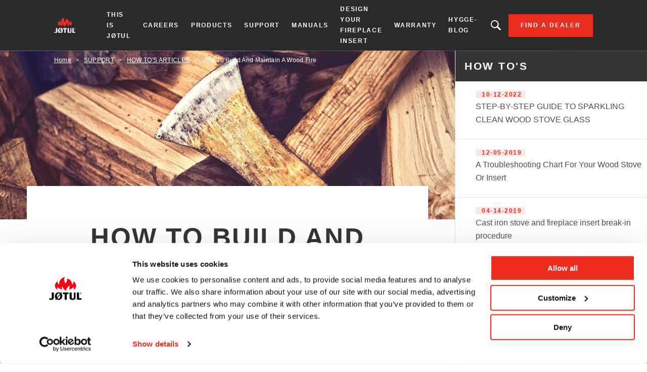

--- FILE ---
content_type: text/html; charset=UTF-8
request_url: https://www.jotul.com/how-tos/how-build-and-maintain-wood-fire
body_size: 12011
content:
<!DOCTYPE html>
<html lang="en" dir="ltr" prefix="content: http://purl.org/rss/1.0/modules/content/  dc: http://purl.org/dc/terms/  foaf: http://xmlns.com/foaf/0.1/  og: http://ogp.me/ns#  rdfs: http://www.w3.org/2000/01/rdf-schema#  schema: http://schema.org/  sioc: http://rdfs.org/sioc/ns#  sioct: http://rdfs.org/sioc/types#  skos: http://www.w3.org/2004/02/skos/core#  xsd: http://www.w3.org/2001/XMLSchema# ">
  <head>    <script type="text/javascript">
var dataLayer = window.dataLayer = window.dataLayer || [];
dataLayer.push({"language" : "en",
"env" : "PROD",
"pageName" : "Jotul | How to build and maintain a wood fire",
"pageBrand" : "Jotul",
"pageEnv" : "PROD",
"pageLanguage" : "en",
"pageType" : "news"});
</script><script type="text/javascript">
(function(w,d,s,l,i){
  w[l]=w[l]||[];
  w[l].push({'gtm.start':new Date().getTime(),event:'gtm.js'});
  var f=d.getElementsByTagName(s)[0];
  var j=d.createElement(s);
  var dl=l!='dataLayer'?'&l='+l:'';
  j.src='https://www.googletagmanager.com/gtm.js?id='+i+dl;
  j.type='text/javascript';
  j.async=true;
  f.parentNode.insertBefore(j,f);
})(window,document,'script','dataLayer','GTM-PD5BRPNF');
</script>  
    <meta charset="utf-8" />
<style id="gutenberg-palette">:root .has-primary-colour-color{color:#c61506}:root .has-primary-colour-background-color{background-color:#c61506}:root .has-primary-colour-light-color{color:#fee6e6}:root .has-primary-colour-light-background-color{background-color:#fee6e6}:root .has-secondary-colour-color{color:#333333}:root .has-secondary-colour-background-color{background-color:#333333}:root .has-grey-white-color{color:#fafafa}:root .has-grey-white-background-color{background-color:#fafafa}:root .has-grey-light-color{color:#e6e0e0}:root .has-grey-light-background-color{background-color:#e6e0e0}:root .has-zensoric-grey-dark-color{color:#0c1730}:root .has-zensoric-grey-dark-background-color{background-color:#0c1730}:root .has-zensoric-blue-color{color:#5c8d9e}:root .has-zensoric-blue-background-color{background-color:#5c8d9e}:root .has-zensoric-blue-light-color{color:#9dbfcb}:root .has-zensoric-blue-light-background-color{background-color:#9dbfcb}:root .has-zensoric-brown-color{color:#4c220a}:root .has-zensoric-brown-background-color{background-color:#4c220a}:root .has-zensoric-brown-light-color{color:#cf804e}:root .has-zensoric-brown-light-background-color{background-color:#cf804e}:root .has-zensoric-beig-color{color:#f6d2a9}:root .has-zensoric-beig-background-color{background-color:#f6d2a9}:root .has-zensoric-red-color{color:#72002e}:root .has-zensoric-red-background-color{background-color:#72002e}:root .has-zensoric-yellow-color{color:#fcaf3f}:root .has-zensoric-yellow-background-color{background-color:#fcaf3f}:root .has-zensoric-grey-light-color{color:#e7ecf0}:root .has-zensoric-grey-light-background-color{background-color:#e7ecf0}</style>
<style>/* @see https://github.com/aFarkas/lazysizes#broken-image-symbol */.js img.lazyload:not([src]) { visibility: hidden; }/* @see https://github.com/aFarkas/lazysizes#automatically-setting-the-sizes-attribute */.js img.lazyloaded[data-sizes=auto] { display: block; width: 100%; }</style>
<meta name="description" content="Whatever your wood burning system, you can improve its efficiency and reduce air pollution by learning to burn correctly." />
<link rel="canonical" href="https://www.jotul.com/how-tos/how-build-and-maintain-wood-fire" />
<meta property="og:image:url" content="https://www.jotul.com/sites/usa/files/2019-04/pic3.jpg" />
<script>(function(c,l,a,r,i,t,y){
    c[a]=c[a]||function(){(c[a].q=c[a].q||[]).push(arguments)};
    t=l.createElement(r);t.async=1;t.src="https://www.clarity.ms/tag/"+i;
    y=l.getElementsByTagName(r)[0];y.parentNode.insertBefore(t,y);
})(window, document, "clarity", "script", "mtgdbf9unw");
</script>
<meta name="Generator" content="Drupal 10 (https://www.drupal.org); Commerce 2" />
<meta name="MobileOptimized" content="width" />
<meta name="HandheldFriendly" content="true" />
<meta name="viewport" content="width=device-width, initial-scale=1.0" />
<link rel="icon" href="/themes/custom/jotul_theme/favicon.ico" type="image/vnd.microsoft.icon" />
<link rel="alternate" hreflang="en" href="https://www.jotul.com/how-tos/how-build-and-maintain-wood-fire" />

    <title>Maintaining a wood fire</title>
    <link rel="stylesheet" media="all" href="/sites/usa/files/css/css_A-PlpGjJraUSW3MHVOkJcDU4c4ZYGEGcCOgj433C13Q.css?delta=0&amp;language=en&amp;theme=jotul_theme&amp;include=eJxVjVEOwjAMQy_UtUdC6Wq2jnSpkhTY7UFIDPFjWX6WPYsiFR2dONJGz7CJD774ioZE6nVmTOYH1335YwtLJj5RQ6mUBC2jxKtoI3do6KS0KPXVvie_JI69j8zVVpTQhfmsvP30Xr1ZsMMcLWUyhHvFw9JHY5MyGC9dAUm8" />
<link rel="stylesheet" media="all" href="/sites/usa/files/css/css_QQ01HAS6NJV3wW2ONItztId3o4t_7cgPn7IjxCqSj18.css?delta=1&amp;language=en&amp;theme=jotul_theme&amp;include=eJxVjVEOwjAMQy_UtUdC6Wq2jnSpkhTY7UFIDPFjWX6WPYsiFR2dONJGz7CJD774ioZE6nVmTOYH1335YwtLJj5RQ6mUBC2jxKtoI3do6KS0KPXVvie_JI69j8zVVpTQhfmsvP30Xr1ZsMMcLWUyhHvFw9JHY5MyGC9dAUm8" />

    <script src="/core/assets/vendor/modernizr/modernizr.min.js?v=3.11.7"></script>

        
    
    
        
    
  </head>
  <body  class="theme-jotul_theme path-node page-node-type-article"><noscript><iframe src="//www.googletagmanager.com/ns.html?id=GTM-PD5BRPNF"
 height="0" width="0" style="display:none;visibility:hidden"></iframe></noscript>
    <div id="body">
                  
        <div class="dialog-off-canvas-main-canvas" data-off-canvas-main-canvas>
    
  <header role="banner" id="header">
  <div class="header-inner">
    
        <div class="skip">
  <ul class="skip-list">
    <li class="skip-item">
      <a class="skip-cta" href="#header-nav">Go to navigation</a>
    </li>
    <li class="skip-item">
      <a class="skip-cta" href="#content">Go to content</a>
    </li>
    <li class="skip-item">
      <a class="skip-cta" href="#header-search">Go to search</a>
    </li>
  </ul>
</div>


<div class="header-main">
  <div id="logo" class="logo">
          <a href="https://www.jotul.com/" class="block-logo">
        <img src="/themes/custom/jotul_theme/logo.svg" alt="Home" typeof="foaf:Image" />

      </a>
      </div>

  <div id="header-nav" class="header-nav" tabindex="-1">
    <button type="button" id="trigger-menu" class="trigger-menu"><strong>Menu</strong>
      <span class="trigger-menu-line">
                <i></i>
            </span>
    </button>
    <div class="header-nav-wrapper">
      
<nav role="navigation">
                    <ul class="menu">
                                            <li class="menu-item">
                    <a href="/jotul" data-drupal-link-system-path="node/60">THIS IS JØTUL</a>
                                                            <ul class="menu-level-2">
                                            <li class="menu-item-level-2">
                    <a href="/press-release" data-drupal-link-system-path="articles/107">PRESS RELEASE</a>
                                                            <ul class="menu-level-3">
                                            <li class="menu-item-level-3">
                    <a href="/press-release/wood-stove-change-out-programs-raises-55000-charity" data-drupal-link-system-path="node/58">WOOD STOVE CHANGE OUT PROGRAMS RAISES $55,000 FOR CHARITY</a>
                                    </li>
                                            <li class="menu-item-level-3">
                    <a href="/press-release/jotul-f-500-oslo-v3-earns-2019-daniel-j-melcon-vesta" data-drupal-link-system-path="node/57">JØTUL F 500 OSLO V3 EARNS THE 2019 DANIEL J MELCON VESTA AWARD</a>
                                    </li>
                                            <li class="menu-item-level-3">
                    <a href="/press-release/jotul-north-america-expands-operation-include-wood-stove-production" data-drupal-link-system-path="node/59">JØTUL NORTH AMERICA EXPANDS OPERATION TO INCLUDE WOOD STOVE PRODUCTION</a>
                                    </li>
                                            <li class="menu-item-level-3">
                    <a href="/press-release/165-year-long-norwegian-adventure" data-drupal-link-system-path="node/56">A 160 YEAR LONG NORWEGIAN ADVENTURE</a>
                                    </li>
                                            <li class="menu-item-level-3">
                    <a href="/press-release/toyota-names-jotul-north-america-showcase-company" title="Toyota names Jotul North America as a showcase company " data-drupal-link-system-path="node/114"> TOYOTA NAMES JOTUL NORTH AMERICA AS A SHOWCASE COMPANY</a>
                                    </li>
                    </ul>
    
                                    </li>
                    </ul>
    
                                    </li>
                                            <li class="menu-item">
                    <a href="/careers" data-drupal-link-system-path="node/118">Careers</a>
                                                            <ul class="menu-level-2">
                                            <li class="menu-item-level-2">
                    <a href="/careers" data-drupal-link-system-path="node/118">Jotul North America Careers</a>
                                    </li>
                    </ul>
    
                                    </li>
                                            <li class="menu-item">
                    <a href="/products" data-drupal-link-system-path="node/49">Products</a>
                                                            <ul class="menu-level-2">
                                            <li class="menu-item-level-2">
                    <a href="https://www.jotul.com/products/wood">Wood Stoves</a>
                                    </li>
                                            <li class="menu-item-level-2">
                    <a href="/products/wood-inserts" data-drupal-link-system-path="catalog/product-type/110">Wood Fireplace Inserts</a>
                                    </li>
                                            <li class="menu-item-level-2">
                    <a href="https://www.jotul.com/products/gas-stoves">Gas Stoves</a>
                                    </li>
                                            <li class="menu-item-level-2">
                    <a href="/products/gas-inserts" data-drupal-link-system-path="catalog/product-type/168">Gas Fireplace Inserts</a>
                                    </li>
                    </ul>
    
                                    </li>
                                            <li class="menu-item">
                    <a href="/practical-advice" data-drupal-link-system-path="articles/108">SUPPORT</a>
                                                            <ul class="menu-level-2">
                                            <li class="menu-item-level-2">
                    <a href="/practical-advice/support" title="Frequently ask questions" data-drupal-link-system-path="node/101">FAQ</a>
                                    </li>
                                            <li class="menu-item-level-2">
                    <a href="/practical-advice" data-drupal-link-system-path="articles/108">PRACTICAL ADVICE</a>
                                                            <ul class="menu-level-3">
                                            <li class="menu-item-level-3">
                    <a href="/practical-advice/10-good-reasons-heat-wood" data-drupal-link-system-path="node/52">10 Good Reasons To Heat With Wood</a>
                                    </li>
                                            <li class="menu-item-level-3">
                    <a href="/practical-advice/all-about-chimneys" data-drupal-link-system-path="node/55">All About Chimneys</a>
                                    </li>
                                            <li class="menu-item-level-3">
                    <a href="/energy-independence-breaking-free-grid" title="Energy Independence: Breaking Free from the Grid" data-drupal-link-system-path="node/123">Energy Independence: Breaking Free From The Grid</a>
                                    </li>
                                            <li class="menu-item-level-3">
                    <a href="/practical-advice/fireplace-inserts-cure-cold-fireplaces" data-drupal-link-system-path="node/54">Fireplace Inserts: The Cure For Cold Fireplaces</a>
                                    </li>
                                            <li class="menu-item-level-3">
                    <a href="/practical-advice/splitting-wood-tips-and-tricks" title="Splitting Wood Tips and Tricks" data-drupal-link-system-path="node/113">Splitting Wood Tips And Tricks</a>
                                    </li>
                                            <li class="menu-item-level-3">
                    <a href="/jotul-fusion-technology" title="JØTUL FUSION™ TECHNOLOGY" data-drupal-link-system-path="node/89">The Benefits Of Jøtul Fusion Technology</a>
                                    </li>
                                            <li class="menu-item-level-3">
                    <a href="/top-picks-green-heating" title="Top Picks for Green Heating" data-drupal-link-system-path="node/122">Top Picks For Green Heating</a>
                                    </li>
                                            <li class="menu-item-level-3">
                    <a href="/practical-advice/cast-iron-heart-our-know-how" data-drupal-link-system-path="node/75">Why Choose Cast Iron</a>
                                    </li>
                    </ul>
    
                                    </li>
                                            <li class="menu-item-level-2">
                    <a href="/how-tos" data-drupal-link-system-path="articles/109">HOW TO&#039;S ARTICLES</a>
                                                            <ul class="menu-level-3">
                                            <li class="menu-item-level-3">
                    <a href="/how-tos/how-prepare-your-fuel-supply" data-drupal-link-system-path="node/50">How To Prepare Your Fuel Supply</a>
                                    </li>
                                            <li class="menu-item-level-3">
                    <a href="/how-tos/how-build-and-maintain-wood-fire" data-drupal-link-system-path="node/51">How To Build And Maintain A Wood Fire</a>
                                    </li>
                                            <li class="menu-item-level-3">
                    <a href="/how-tos/cast-iron-stove-and-fireplace-insert-break-procedure" data-drupal-link-system-path="node/53">Cast Iron Stove And Fireplace Insert Break-In Procedure</a>
                                    </li>
                                            <li class="menu-item-level-3">
                    <a href="/how-tos/troubleshooting-chart-your-wood-stove-or-insert" title="A Troubleshooting Chart For Your Wood Stove Or Insert" data-drupal-link-system-path="node/79">A Troubleshooting Chart For Your Wood Stove Or Insert </a>
                                    </li>
                                            <li class="menu-item-level-3">
                    <a href="/how-tos/step-step-guide-sparkling-clean-wood-stove-glass" data-drupal-link-system-path="node/116">How To Clean Your Wood Stove Glass</a>
                                    </li>
                    </ul>
    
                                    </li>
                                            <li class="menu-item-level-2">
                    <a href="/gas-stove-how-tos" title="Gas Stove How To&#039;s Videos" data-drupal-link-system-path="node/77">How To&#039;s Gas Videos</a>
                                    </li>
                                            <li class="menu-item-level-2">
                    <a href="/wood-stove-how-tos" title="Wood Stove How To&#039;s" data-drupal-link-system-path="node/76">How To&#039;s Wood Videos</a>
                                    </li>
                    </ul>
    
                                    </li>
                                            <li class="menu-item">
                    <a href="/current-owner-manuals" title="Owner&#039;s Manual" data-drupal-link-system-path="node/71">Manuals</a>
                                                            <ul class="menu-level-2">
                                            <li class="menu-item-level-2">
                    <a href="/current-owner-manuals" title="CURRENT OWNER&#039;S MANUAL" data-drupal-link-system-path="node/71">Current Owner Manuals</a>
                                    </li>
                                            <li class="menu-item-level-2">
                    <a href="/old-owner-manuals-and-old-jotul-identification" title="OLD OWNER&#039;S MANUAL AND OLD JØTUL IDENTIFICATION" data-drupal-link-system-path="node/69">Old Owner&#039;s Manual</a>
                                    </li>
                    </ul>
    
                                    </li>
                                            <li class="menu-item">
                    <a href="/fireplace-builder" title="Build Your Own Fireplace" data-drupal-link-system-path="fireplace-builder">Design Your Fireplace Insert</a>
                                    </li>
                                            <li class="menu-item">
                    <a href="/jotul-5-year-guarantee" title="Warranty Registration" data-drupal-link-system-path="node/66">Warranty</a>
                                                            <ul class="menu-level-2">
                                            <li class="menu-item-level-2">
                    <a href="/10-year-combustor-warranty" title="10 year warranty" data-drupal-link-system-path="node/86">10 Year Combustor Warranty</a>
                                    </li>
                                            <li class="menu-item-level-2">
                    <a href="/jotul-5-year-guarantee" data-drupal-link-system-path="node/66">Warranty Registration</a>
                                    </li>
                    </ul>
    
                                    </li>
                                            <li class="menu-item">
                    <a href="/articles/171" data-drupal-link-system-path="articles/171">HYGGE-BLOG</a>
                                    </li>
                    </ul>
    
</nav>




    </div>
  </div>
  
  <div id="header-search" class="header-search" tabindex="-1">
    <button type="button" class="header-search-cta-open">Looking for a product, an article?</button>
    <button type="button" class="responsive-cta-search">
      <span>Search</span>
    </button>
    <div class="header-search-content">
      <div class="header-search-content-wrap">
        <button type="button" class="header-search-cta-close btn-close">Close</button>
        <div class="search">
          <div class="form-search">
            <form id="search-form" role="search" action="/search-results" method="get">
              <label class="" for="search-field">Looking for a product, an article</label>
              <input type="search" class="input-text" id="search-field" name="search" placeholder="Search"
                     minlength="2">
            </form>
          </div>
        </div>
      </div>
    </div>
  </div>
</div>

<div class="header-side">
  
      <a class="btn btn-site-1 find-dealer event-header-dealer" href="/store-locator">Find a dealer</a>
    <a class="event-header-dealer" href="/store-locator">
      <button type="button" class="responsive-cta-dealer">
        <strong>Dealers</strong>
      </button>
    </a>
      </div>



  </div>
  </header>

  <main role="main">
    <div id="content" class="content">

      <div class="layout">
        <div class="layout-content">
              <div id="block-jotul-theme-breadcrumbs" class="block">
  
    
        <nav role="navigation" aria-labelledby="system-breadcrumb">
    <h3 id="system-breadcrumb" class="visually-hidden">Breadcrumb</h3>
    <ol>
              <li>
                      <a href="/">Home</a>
                  </li>
              <li>
                      <a href="/practical-advice">SUPPORT</a>
                  </li>
              <li>
                      <a href="/how-tos">HOW TO&#039;S ARTICLES</a>
                  </li>
              <li>
                      How To Build And Maintain A Wood Fire
                  </li>
          </ol>
  </nav>

  </div>


              <div data-drupal-messages-fallback class="hidden"></div>
<div id="block-jotul-theme-content" class="block">
  
    
      


<div about="/how-tos/how-build-and-maintain-wood-fire" typeof="schema:Article" class="article">
    <div class="article-wrapper">
        <div class="article-media bg-parallax">
            
    
        <picture>
                  <source media="all and (min-width: 1921px)" type="image/jpeg" width="1400" height="520" data-srcset="/sites/usa/files/styles/desktop_standard_header/public/2019-04/pic3.jpg?itok=nxbn-RqI 1x"/>
              <source media="all and (min-width: 1201px) and (max-width: 1920px)" type="image/jpeg" width="1400" height="520" data-srcset="/sites/usa/files/styles/desktop_standard_header/public/2019-04/pic3.jpg?itok=nxbn-RqI 1x"/>
              <source media="all and (min-width: 609px) and (max-width: 1200px)" type="image/jpeg" width="770" height="350" data-srcset="/sites/usa/files/styles/tablet_standard_header/public/2019-04/pic3.jpg?itok=bZXb7Ybo 1x"/>
              <source media="all and (max-width: 608px)" type="image/jpeg" width="390" height="200" data-srcset="/sites/usa/files/styles/mobile_standard_header/public/2019-04/pic3.jpg?itok=N5bBRM8w 1x"/>
                  <img loading="eager" alt="pic3.jpg" class="lazyload" data-src="/sites/usa/files/styles/desktop_standard_header/public/2019-04/pic3.jpg?itok=nxbn-RqI" typeof="foaf:Image" />

  </picture>





        </div>    
        <div class="article-inner">
            <div class="article-top">
                                <div class="article-content">
                    <h1 class="article-title">
<span property="schema:name">How to build and maintain a wood fire</span>
</h1>
                    <p class="article-summary">
    Whatever your wood burning system, you can improve its efficiency and reduce air pollution by learning to burn correctly.
</p>
                </div>
                            </div>
            <div class="article-main">
                                    <div class="editor-wysiwyg">
                        
            
    <p><span><span><strong>How to build and maintain a wood fire </strong></span></span></p>

<h3><span><span><strong>Whatever your wood burning system, you can improve its efficiency and reduce air pollution by learning to burn correctly.</strong></span></span></h3>

<p><span><span><strong>How does wood burn?</strong></span></span></p>

<p><span><span>It is a complex process, but it can be divided into three stages:</span></span></p>

<p><span><span>• The water evaporates: Up to half the weight of a freshly cut log is water. After proper seasoning the water content is reduced to less than 20 percent. As the wood is heated in the firebox, this water boils off, consuming heat energy in the process. The wetter the wood, the more heat energy is consumed. That is why wet firewood hisses and sizzles and is hard to burn while properly seasoned wood ignites and burns easily. &nbsp;</span></span></p>

<p><span><span>•&nbsp;The wood smokes: As the wood heats up, it starts to smoke. The smoke is a cloud of combustible gases and tar droplets. It will burn if the temperature is high enough and enough combustion air is supplied. When the smoke burns, it produces bright flames. If the smoke does not burn it will flow into the chimney where it will either condense as creosote or go outside as air pollution. Unburned smoke is a waste because it contains a large part of the total energy in the wood. &nbsp;</span></span></p>

<p><span><span>•&nbsp;The charcoal glows: As the fire progresses and most of the gases and tars have vaporized out of the wood, charcoal remains. Charcoal is almost pure carbon and burns with a red glow and very little flame or smoke. Charcoal is a good fuel that burns easily and cleanly if it is given enough air. Although charcoal combustion produces almost no smoke, the exhaust can have high concentrations of carbon monoxide, so it must be vented completely to outdoors.</span></span></p>

<p>&nbsp;</p>

<p><span><span>In reality, all three phases of wood combustion occur simultaneously because the wood gases can be flaming and the edges of the pieces can be glowing red as charcoal burns, while water in the core of the piece is still evaporating. The challenge in burning wood effectively is to boil off the water content quickly and make sure the smoke burns with bright flames before it leaves the firebox.</span></span></p>

<h3><span><span><strong>**A note about the advice offered here</strong></span></span></h3>

<p><span><span>The suggestions offered below are effective for the most common form of wood stove; the front loading, updraft, non-catalytic type. The techniques may or may not be suitable for catalytic stoves, or for cook stoves, furnaces and fireplaces. However, the principles are sound and if you need to use different techniques to get good results in your particular system, that is just part of the variety and charm of wood burning.</span></span></p>

<p><span><span><strong>Starting a fire</strong></span></span></p>

<p><span><span>You will need the following materials to build and maintain a good wood fire:</span></span></p>

<ul>
	<li><span><span><span>a newspaper (do not use colored or coated paper);</span></span></span></li>
	<li><span><span><span>a handful of finely split, dry kindling in a variety of sizes; and</span></span></span></li>
	<li><span><span><span>seasoned firewood split into a range of piece sizes.</span></span></span></li>
</ul>

<p><span><span>The first step in building a fire is to find out where the combustion air enters the firebox. For most modern stoves and fireplaces with glass doors, much of the air enters the firebox through a narrow strip above and behind the glass panel. This "air wash" flows down across the glass to the front of the fire because it is cooler, denser and heavier than the combustion gases. Most stoves without a glass air wash system will have an air inlet near the bottom of the firebox, usually just inside the loading door. Some stoves have specialized air inlet systems that can affect lighting procedure.</span></span></p>

<p>&nbsp;</p>

<p><span><span>You can build a conventional fire by starting with newspaper and putting kindling on it and then larger pieces, but this method can lead to fires that collapse on themselves and smolder. It also tends to be smoky and fussy because you have to keep adding wood until you have a full fire. Here are three methods you will probably have more success with.</span></span></p>

<p><span><span>1. Two Parallel Logs. Put down two split logs with a space between them and put some twisted newspaper in the space. Add some fine kindling - one inch across or less - on the newspaper and more kindling of various sizes across the two logs. This method works well because the two logs give some space for the newspaper and kindling to get a good start. Their burning is usually enough to ignite the two larger logs. After the kindling has almost burned out, more wood must be added to make a full fire.</span></span></p>

<p><span><span>2. Top-down. While this method takes a little getting used to, it is absolutely reliable, and when it is done properly there is almost no smoke right from the start. Just place three or four full-sized split logs on the firebox floor. Place several pieces of medium kindling across them. Then put 10 or so pieces of fine kindling on top. Now take four or five full sheets of newspaper and roll each one up corner-to-corner and tie a sloppy knot in it. Knotting the paper helps to keep it from rolling around as it burns. Place the knots on top of the fine kindling. Light the paper and watch as the fire burns down through the light kindling, the heavy kindling and into the bottom logs. Using the top-down method, you can light the paper and watch the fire burn on its own for up to two hours.</span></span></p>

<p><span><span>3. Using Fire Starters. Many people use fire starters made of sawdust and paraffin wax. You can buy commercial versions or make them yourself. You can even cut up a wax firelog to make your own starters. If the starters are placed among split pieces of dry wood, the fire will start reliably.</span></span></p>

<p><br>
<span><span>The goal when lighting a wood fire is to achieve quick ignition of the load without fussing or waiting for it to catch. After practicing with these procedures a few times, you might be surprised at how quickly you can establish a bright, hot fire.</span></span></p>

<p>&nbsp;</p>

<ul>
</ul>


        <div class="media-wysiwyg">
        
    
    <iframe src="https://www.jotul.com/media/oembed?url=https%3A//www.youtube.com/watch%3Fv%3Dp6szOKsnorQ%26t%3D7s&amp;max_width=0&amp;max_height=400&amp;hash=BcHDifM7IGXIVgnL2eG9eVHJ4GysuFyvPjQcEA2UCo4" width="200" height="113" class="media-oembed-content" loading="eager" title="How to light your Jotul wood stove"></iframe>



    </div>

            
    <p><span><span><strong>Rekindling a Fire from Charcoal</strong></span></span></p>

<p><span><span>For most wood-burning appliances, the live coals that remain after the fire has burned down are found at the back of the firebox furthest from the air supply. Regular raking of coals to the front of the firebox means most of the ash accumulates just inside the door. If necessary, remove a small amount of ash from the front of the firebox before disturbing the remaining charcoal. Now rake the live coals forward to just inside the loading door. If only a small amount of charcoal remains, you will have to start with kindling. If you have a good quantity of glowing charcoal to work with, place at least three, and preferably more than five pieces of firewood on and behind the charcoal. Open the air inlets fully and close the door.</span></span></p>

<p><span><span>If everything is just right, you should expect almost instant ignition of the new load. Allow the fire to burn with bright turbulent flames until the firebox is full of flames and the wood is charred. This usually takes between 5 and 15 minutes, depending on the size of the pieces and the moisture content of the wood. When the firebox is full of flames and the wood is charred, you can begin to reduce the air setting to produce the amount of heat and length of burn you desire. You may want to try reducing the air control setting in two or three stages. The result will be less air pollution because the fire will not have to recover from the single, large reduction in air supply.</span></span></p>

<p><span><span>The most important rule is NEVER LET THE FIRE SMOLDER. As long as there is solid wood in the firebox, there must be flames or the smoke will escape unburned, both reducing efficiency and increasing pollution. With modern appliances, it is possible to achieve a reliable overnight burn while maintaining flaming combustion and have enough charcoal in the morning to rekindle a new load.</span></span></p>

<p><span><span><strong>More tips and techniques</strong></span></span></p>

<p><span><span>Fuel load geometry: Small pieces of firewood arranged loosely in a crisscross pattern burn quickly because the combustion air can reach all the pieces at once. Larger pieces placed compactly burn more slowly because there are fewer spaces where the air can penetrate the load. Never add just one or two pieces of wood to a fire. Three or more pieces are needed to form a sheltered pocket of glowing coals that reflect heat toward each other and sustain the fire.</span></span></p>

<p><span><span><strong><span><span>Fire in cycles:</span></span></strong> Don't expect perfectly steady heat output from the fire. Wood fires burn best in cycles. A cycle is the time between the ignition of a load from charcoal and the consumption of the load back to a coal bed. Each cycle should provide between four and eight hours of heating, depending on how much wood was used and how much heat is needed. Plan the firing cycles around your household routine. If someone is home to tend the fire, use a short firing cycle. If you must be away from the house during the day, use the extended firing cycle.</span></span></p>

<p><span><span><strong>Loading for a flash fire</strong></span></span></p>

<p><span><span><span><span>The flash fire is a small amount of wood burned quickly. Use it in spring and fall when you just want to take the chill off the house. The flash fire technique eliminates the smoldering fires that are common in spring and fall. To build a flash fire, rake the charcoal towards the air inlets and place several small pieces on and behind it. The pieces should be stacked loosely in a crisscross arrangement. Open the air inlet to produce a hot, bright fire. The air supply can be reduced slightly as the fire progresses, but never enough to extinguish the flames. When only charcoal remains, the air supply can be reduced further to prevent cooling the coal bed.</span></span></span></span></p>

<p><span><span><strong>Loading for an extended fire</strong></span></span></p>

<p><span><span>To achieve a longer-lasting fire, rake the coals towards the air inlets and use larger pieces of wood placed compactly in the firebox. Placing the pieces close together prevents the heat and flame from penetrating the load and saves the buried pieces for later in the burn cycle. Open the air inlets fully for 5 to 15 minutes depending on load size and fuel moisture content. When the firebox is full of flame and the outer pieces have a thick layer of charcoal, begin to reduce the air control in stages to the desired level. The charcoal layer insulates the rest of the wood and slows down the release of combustible gases. This allows you to turn down the air control and still maintain a bright, clean-burning fire. Use the extended fire technique to achieve an overnight burn or a fire to last the day while you are at work. The goal is to maintain flaming combustion until the wood is reduced to charcoal.</span></span></p>

<p><span><span><strong>Removing ashes</strong></span></span></p>

<p><span><span>When you follow the suggestions for raking of the coal bed, you will find that ashes accumulate at the front of the firebox, just inside the loading door. These ashes can be removed easily before coal bed raking in preparation for loading. The best time to remove ash is in the morning after an overnight burn. There will be some heat left in the firebox and chimney, producing enough draft to draw ash dust back into the firebox if you shovel carefully and hold the bucket in the firebox opening. Remove a small amount of ash about every other day of full time 24 hour heating in cold weather.</span></span></p>

<p><span><span><strong>Look for these signs of good combustion:</strong></span></span></p>

<ul>
	<li><span><span><span>When wood burns it should be flaming until only charcoal remains. If there are no flames, something is wrong</span></span></span></li>
	<li><span><span><span>If there are firebricks in the firebox, they should be tan in color, never black.</span></span></span></li>
	<li><span><span><span>Steel or cast iron parts in the firebox should be light to dark brown, never black and shiny.</span></span></span></li>
	<li><span><span><span>With seasoned wood, correct air settings and proper loading arrangement you should expect almost instant ignition of a new load of wood - a long delay before ignitions indicates that something is wrong.</span></span></span></li>
	<li><span><span><span>If the appliance has a glass door with air wash, it should be clear.</span></span></span></li>
	<li><span><span><span>If the appliance has a glass door without air wash, it will be hazy, but should never be totally black.</span></span></span></li>
	<li><span><span><span>The exhaust coming from the top of the chimney should be clear or white. A plume of blue or gray smoke indicates smoldering, poor combustion, air pollution and probably low system operating temperatures.</span></span></span></li>
</ul>



                    </div>
                

                <div class="share">
    <p class="share-title">Share this</p>
    <a href="https://www.facebook.com/sharer/sharer.php?u=https://www.jotul.com/how-tos/how-build-and-maintain-wood-fire" class="share-cta facebook" target="_blank">
        <img src="/themes/custom/jotul_theme/img/svg/icon-facebook.svg" alt="">
    </a>
    <a href="https://twitter.com/home?status=https://www.jotul.com/how-tos/how-build-and-maintain-wood-fire" class="share-cta twitter" target="_blank">
        <img src="/themes/custom/jotul_theme/img/svg/icon-twitter.svg" alt="">
    </a>
    <a href="mailto:?subject=I wanted you to see this site&amp;body=Check out this site https://www.jotul.com/how-tos/how-build-and-maintain-wood-fire" class="share-cta mail" target="_blank">
        <img src="/themes/custom/jotul_theme/img/svg/icon-mail.svg" alt="">
    </a>
    <a href="https://pinterest.com/pin/create/link/?url=https://www.jotul.com/how-tos/how-build-and-maintain-wood-fire" class="share-cta pinterest" target="_blank">
        <img src="/themes/custom/jotul_theme/img/svg/icon-pinterest.svg" alt="">
    </a>
</div>
            </div>
        </div>
    </div>
</div>

  </div>



        </div>        
                                        <aside class="layout-sidebar" role="complementary">
              <div class="layout-sidebar-wrapper is-sticky">
                    <div class="views-element-container block" id="block-views-block-related-articles-block-1">
  
    
      <div><div class="js-view-dom-id-4dcd62f76280b38a192d3199696a3b3aa03d95fb7344ab3842abf010e5a7b355">
  
  
  

  
  
  

      <h3 class='related-articles-title'>HOW TO&#039;S</h3>
        <div class="views-row">
<a class="link-article-summary" href="/how-tos/step-step-guide-sparkling-clean-wood-stove-glass">
    <div class="article-summary">
        <div class='date'>
            <span>10-12-2022</span>
        </div>
        <span class='title'>
<span property="schema:name">STEP-BY-STEP GUIDE TO SPARKLING CLEAN WOOD STOVE GLASS</span>
</span>
    </div>
</a></div>
        <div class="views-row">
<a class="link-article-summary" href="/how-tos/troubleshooting-chart-your-wood-stove-or-insert">
    <div class="article-summary">
        <div class='date'>
            <span>12-05-2019</span>
        </div>
        <span class='title'>
<span property="schema:name">A Troubleshooting Chart For Your Wood Stove Or Insert</span>
</span>
    </div>
</a></div>
        <div class="views-row">
<a class="link-article-summary" href="/how-tos/cast-iron-stove-and-fireplace-insert-break-procedure">
    <div class="article-summary">
        <div class='date'>
            <span>04-14-2019</span>
        </div>
        <span class='title'>
<span property="schema:name">Cast iron stove and fireplace insert break-in procedure</span>
</span>
    </div>
</a></div>
        <div class="views-row">
<a class="link-article-summary" href="/how-tos/how-prepare-your-fuel-supply">
    <div class="article-summary">
        <div class='date'>
            <span>04-14-2019</span>
        </div>
        <span class='title'>
<span property="schema:name">How to prepare your fuel supply</span>
</span>
    </div>
</a></div>

    

  
  

  
  
</div>
</div>

  </div>


              </div>
            </aside>
                        </div>    </div>
  </main>

  
      <footer role="contentinfo" id="footer">
              <div class="footer-inner">
              <nav role="navigation" aria-labelledby="block-jotul-theme-footer-menu" id="block-jotul-theme-footer" class="block">
            
  <h3 class="block-title visually-hidden" id="block-jotul-theme-footer-menu">Footer menu</h3>
  

        

                       <ul class="menu-footer">               
                              <li class="menu-footer__item">                <a href="/" class="menu-footer__link" data-drupal-link-system-path="&lt;front&gt;">Home</a>
              </li>
          
                <li class="separator"></li>
                              <li class="menu-footer__item">                <a href="/support" title="contact us" class="menu-footer__link" data-drupal-link-system-path="node/127">Contact</a>
              </li>
          
                <li class="separator"></li>
                              <li class="menu-footer__item">                <a href="/products" class="menu-footer__link" data-drupal-link-system-path="node/49">Products</a>
              </li>
          
                <li class="separator"></li>
                              <li class="menu-footer__item">                <a href="/dealers" class="menu-footer__link" data-drupal-link-system-path="dealer-list">Dealers</a>
              </li>
          
                <li class="separator"></li>
                              <li class="menu-footer__item">                <a href="/brochure" title="Brochure" class="menu-footer__link" data-drupal-link-system-path="node/100">Brochure</a>
              </li>
          
                <li class="separator"></li>
                              <li class="menu-footer__item">                <a href="/epa-certifications" title="EPA Test Reports" class="menu-footer__link" data-drupal-link-system-path="node/74">EPA Reports</a>
              </li>
        </ul>
   

  </nav>
<div id="block-partnersfooterblock--2" class="block">
  
    
      
  </div>
<div id="block-socialsharefooterblock--2" class="block">
  
    
          <div class="footer_social_share">
                                    <div class="footer_social_share_item">
                    <a target="_blank" rel="noopener noreferrer" href="https://www.facebook.com/jotulnorthamerica">
                                                    <img src="/modules/custom/jotul_social_share/icons/facebook.png" alt="Facebook" loading="lazy" />
                                            </a>
                </div>
                                                <div class="footer_social_share_item">
                    <a target="_blank" rel="noopener noreferrer" href="https://www.instagram.com/jotulnorthamerica/">
                                                    <img src="/modules/custom/jotul_social_share/icons/instagram.png" alt="Instagram" loading="lazy" />
                                            </a>
                </div>
                                                <div class="footer_social_share_item">
                    <a target="_blank" rel="noopener noreferrer" href="https://www.youtube.com/c/jotulna ">
                                                    <img src="/modules/custom/jotul_social_share/icons/youtube.png" alt="Youtube" loading="lazy" />
                                            </a>
                </div>
                                                                </div>

  </div>


        </div>
                </footer>
  
  </div>

      
      
    </div>
  <script type="application/json" data-drupal-selector="drupal-settings-json">{"path":{"baseUrl":"\/","pathPrefix":"","currentPath":"node\/51","currentPathIsAdmin":false,"isFront":false,"currentLanguage":"en"},"pluralDelimiter":"\u0003","suppressDeprecationErrors":true,"ajaxPageState":{"libraries":"[base64]","theme":"jotul_theme","theme_token":null},"ajaxTrustedUrl":[],"fitvids":{"selectors":".node\r,.wp-block-embed\r,.article-media","custom_vendors":["iframe[src^=\u0022https:\/\/youtu.be\u0022]"],"ignore_selectors":""},"lazy":{"lazysizes":{"lazyClass":"lazyload","loadedClass":"lazyloaded","loadingClass":"lazyloading","preloadClass":"lazypreload","errorClass":"lazyerror","autosizesClass":"lazyautosizes","srcAttr":"data-src","srcsetAttr":"data-srcset","sizesAttr":"data-sizes","minSize":40,"customMedia":[],"init":true,"expFactor":1.5,"hFac":0.8,"loadMode":2,"loadHidden":true,"ricTimeout":0,"throttleDelay":125,"plugins":[]},"placeholderSrc":"","preferNative":false,"minified":true,"libraryPath":"\/libraries\/lazysizes"},"user":{"uid":0,"permissionsHash":"9ee9a199ba067df408fb6766b40fc06f56cbc966ed5a014c20b4579c99453965"}}</script>
<script src="/sites/usa/files/js/js_Q27MWU8_zmasLZG6N-53YEGo-dFxpOfraApBCtBP6ag.js?scope=footer&amp;delta=0&amp;language=en&amp;theme=jotul_theme&amp;include=eJxtikEKgEAIAD9k-KQwcs1wFVoLttdHtMcuMzBM0bx0bVg-wzCqa8IeedosEWKcJJWchA_8z-POjSujWCxkU8tu6gJGd8cXD7XHLEU"></script>
<script src="//cdnjs.cloudflare.com/ajax/libs/ScrollMagic/2.0.6/ScrollMagic.min.js"></script>
<script src="//cdnjs.cloudflare.com/ajax/libs/ScrollMagic/2.0.6/plugins/debug.addIndicators.min.js"></script>
<script src="//cdnjs.cloudflare.com/ajax/libs/gsap/2.0.2/TweenMax.min.js"></script>
<script src="//cdnjs.cloudflare.com/ajax/libs/ScrollMagic/2.0.5/plugins/animation.gsap.min.js"></script>
<script src="/sites/usa/files/js/js_3TMQWLHRuZMkJPKcfFlIc5wb7kpko6BoW7dKrgYtqqg.js?scope=footer&amp;delta=5&amp;language=en&amp;theme=jotul_theme&amp;include=eJxtikEKgEAIAD9k-KQwcs1wFVoLttdHtMcuMzBM0bx0bVg-wzCqa8IeedosEWKcJJWchA_8z-POjSujWCxkU8tu6gJGd8cXD7XHLEU"></script>
</body>
</html>


--- FILE ---
content_type: text/html; charset=UTF-8
request_url: https://www.jotul.com/media/oembed?url=https%3A//www.youtube.com/watch%3Fv%3Dp6szOKsnorQ%26t%3D7s&max_width=0&max_height=400&hash=BcHDifM7IGXIVgnL2eG9eVHJ4GysuFyvPjQcEA2UCo4
body_size: -149
content:
<!DOCTYPE html>
<html>
  <head>
   <style>
     iframe {
       position: absolute;
       left: 0;
       top: 0;
       right: 0;
       bottom: 0;
       margin: 0;
       width: 100%;
       height: 100%;
     }
   </style>
  </head>
  <body style="margin: 0">
                    <iframe width="200" height="113" src="https://www.youtube.com/embed/p6szOKsnorQ?start=7&feature=oembed" frameborder="0" allow="accelerometer; autoplay; clipboard-write; encrypted-media; gyroscope; picture-in-picture; web-share" referrerpolicy="strict-origin-when-cross-origin" allowfullscreen title="How to light your Jotul wood stove"></iframe>
  </body>
</html>
